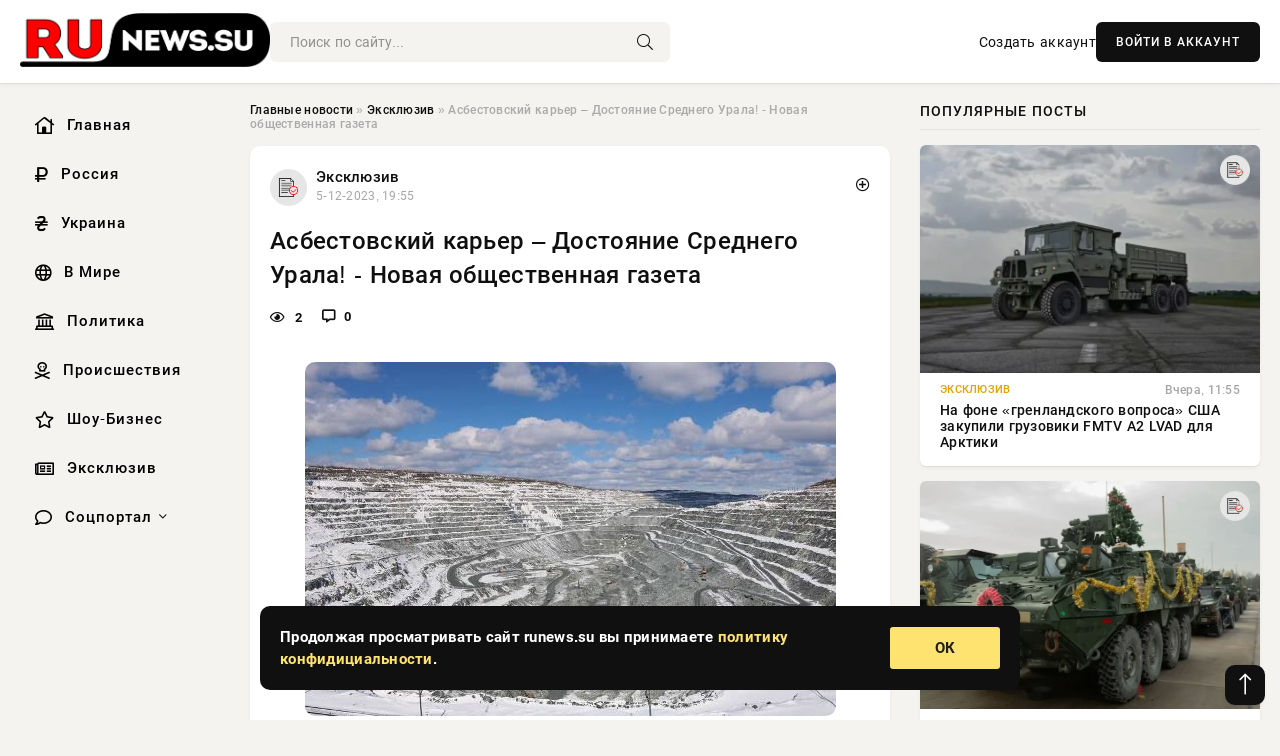

--- FILE ---
content_type: text/html; charset=utf-8
request_url: https://runews.su/poslednie-novosti/korrupcija/131192-asbestovskij-karer-dostojanie-srednego-urala-novaja-obschestvennaja-gazeta.html
body_size: 14206
content:
<!DOCTYPE html>
<html lang="ru">
   <head>
   <title>Асбестовский карьер – Достояние Среднего Урала! - Новая общественная газета » Информационно аналитический портал «RuNews.su»</title>
<meta charset="utf-8">
<meta name="description" content="Карьер Баженовского месторождения ПАО «Ураласбест» завоевал почетный статус «Достояние Среднего Урала». Конкурс проводится во второй раз по инициативе губернатора региона Евгения Куйвашева и">
<meta name="keywords" content="завершилось, месторождения, «Ураласбест», завоевал, почетный, статус, «Достояние, Среднего, Урала», Конкурс, проводится, второй, Баженовского, инициативе, региона, Евгения, Куйвашева, рассказывает">
<link rel="canonical" href="https://runews.su/exclusive/131192-asbestovskij-karer-dostojanie-srednego-urala-novaja-obschestvennaja-gazeta.html">
<link rel="alternate" type="application/rss+xml" title="Информационно аналитический портал «RuNews.su» RSS" href="https://runews.su/rss.xml">
<link rel="preconnect" href="https://runews.su/" fetchpriority="high">
<meta property="twitter:title" content="Асбестовский карьер – Достояние Среднего Урала! - Новая общественная газета » Информационно аналитический портал «RuNews.su»">
<meta property="twitter:url" content="https://runews.su/exclusive/131192-asbestovskij-karer-dostojanie-srednego-urala-novaja-obschestvennaja-gazeta.html">
<meta property="twitter:card" content="summary_large_image">
<meta property="twitter:image" content="https://runews.su/uploads/posts/2023-12/1701795305-1light.jpg">
<meta property="twitter:description" content="Карьер Баженовского месторождения ПАО «Ураласбест» завоевал почетный статус «Достояние Среднего Урала». Конкурс проводится во второй раз по инициативе губернатора региона Евгения Куйвашева и рассказывает об уникальных объектах и коллективах Свердловской области. В 12 часов ночи с 1 на 2 декабря">
<meta property="og:type" content="article">
<meta property="og:site_name" content="Информационно аналитический портал «RuNews.su»">
<meta property="og:title" content="Асбестовский карьер – Достояние Среднего Урала! - Новая общественная газета » Информационно аналитический портал «RuNews.su»">
<meta property="og:url" content="https://runews.su/exclusive/131192-asbestovskij-karer-dostojanie-srednego-urala-novaja-obschestvennaja-gazeta.html">
<meta property="og:image" content="https://runews.su/uploads/posts/2023-12/1701795305-1light.jpg">
<meta property="og:description" content="Карьер Баженовского месторождения ПАО «Ураласбест» завоевал почетный статус «Достояние Среднего Урала». Конкурс проводится во второй раз по инициативе губернатора региона Евгения Куйвашева и рассказывает об уникальных объектах и коллективах Свердловской области. В 12 часов ночи с 1 на 2 декабря">

<script src="/engine/classes/min/index.php?g=general&amp;v=uj3sa"></script>
<script src="/engine/classes/min/index.php?f=engine/classes/js/jqueryui.js,engine/classes/js/dle_js.js&amp;v=uj3sa" defer></script>
<script type="application/ld+json">{"@context":"https://schema.org","@graph":[{"@type":"NewsArticle","@context":"https://schema.org/","publisher":{"@type":"Organization","name":"Информационно аналитический портал «Сириус Теле»","logo":{"@type":"ImageObject","url":""}},"name":"Асбестовский карьер – Достояние Среднего Урала! - Новая общественная газета","headline":"Асбестовский карьер – Достояние Среднего Урала! - Новая общественная газета","mainEntityOfPage":{"@type":"WebPage","@id":"https://runews.su/exclusive/131192-asbestovskij-karer-dostojanie-srednego-urala-novaja-obschestvennaja-gazeta.html"},"datePublished":"2023-12-05T19:55:05+03:00","author":{"@type":"Person","name":"Арестова Татьяна","url":"https://runews.su/user/%D0%90%D1%80%D0%B5%D1%81%D1%82%D0%BE%D0%B2%D0%B0+%D0%A2%D0%B0%D1%82%D1%8C%D1%8F%D0%BD%D0%B0/"},"image":["https://runews.su/uploads/posts/2023-12/1701795305-1light.jpg"],"description":"Карьер Баженовского месторождения ПАО «Ураласбест» завоевал почетный статус «Достояние Среднего Урала». Конкурс проводится во второй раз по инициативе губернатора региона Евгения Куйвашева и рассказывает об уникальных объектах и коллективах Свердловской области. В 12 часов ночи с 1 на 2 декабря"},{"@type":"BreadcrumbList","@context":"https://schema.org/","itemListElement":[{"@type":"ListItem","position":1,"item":{"@id":"https://runews.su/","name":"Главные новости"}},{"@type":"ListItem","position":2,"item":{"@id":"https://runews.su/exclusive/","name":"Эксклюзив"}},{"@type":"ListItem","position":3,"item":{"@id":"https://runews.su/exclusive/131192-asbestovskij-karer-dostojanie-srednego-urala-novaja-obschestvennaja-gazeta.html","name":"Асбестовский карьер – Достояние Среднего Урала! - Новая общественная газета"}}]}]}</script> 
      <meta name="viewport" content="width=device-width, initial-scale=1.0" />
      <meta name="msapplication-TileColor" content="#e6e6e6">   
      <meta name="theme-color" content="#101010"> 
      <link rel="preload" href="/templates/Default/css/common.css" as="style">
      <link rel="preload" href="/templates/Default/css/styles.css" as="style">
      <link rel="preload" href="/templates/Default/css/engine.css" as="style">
      <link rel="preload" href="/templates/Default/css/fontawesome.css" as="style">
      <link rel="preload" href="/templates/Default/webfonts/manrope-400.woff2" as="font" type="font/woff2" crossorigin>
      <link rel="preload" href="/templates/Default/webfonts/manrope-600.woff2" as="font" type="font/woff2" crossorigin>
      <link rel="preload" href="/templates/Default/webfonts/manrope-700.woff2" as="font" type="font/woff2" crossorigin>
      <link rel="preload" href="/templates/Default/webfonts/fa-light-300.woff2" as="font" type="font/woff2" crossorigin>
      <link href="/templates/Default/css/common.css" type="text/css" rel="stylesheet" />
      <link href="/templates/Default/css/styles.css?v=03" type="text/css" rel="stylesheet" />
      <link href="/templates/Default/css/engine.css" type="text/css" rel="stylesheet" /> 
      <link href="/templates/Default/css/fontawesome.css" type="text/css" rel="stylesheet" />
      <link rel="apple-touch-icon" sizes="256x256" href="/templates/Default/favicons/256x256.png">
      <link rel="apple-touch-icon" sizes="192x192" href="/templates/Default/favicons/192x192.png">
      <link rel="apple-touch-icon" sizes="180x180" href="/templates/Default/favicons/180x180.png">
      <link rel="apple-touch-icon" sizes="167x167" href="/templates/Default/favicons/167x167.png">
      <link rel="apple-touch-icon" sizes="152x152" href="/templates/Default/favicons/152x152.png">
      <link rel="apple-touch-icon" sizes="120x120" href="/templates/Default/favicons/120x120.png">
      <link rel="icon" type="image/png" href="/templates/Default/favicons/favicon.png">
      	<!-- Yandex.RTB -->
	<script>window.yaContextCb=window.yaContextCb||[]</script>
	<script src="https://yandex.ru/ads/system/context.js" async></script>
   </head>
   <body>
      <div class="wrapper">
         <div class="wrapper-container wrapper-main">

            <header class="header d-flex ai-center vw100">
               <a href="/" class="logo" title="Информационно аналитический портал «RuNews.su»"><img src="/templates/Default/dleimages/logo.png" alt="Информационно аналитический портал «RuNews.su»"></a>
               <div class="header__search search-block flex-grow-1">
                  <form id="quicksearch" method="post">
                     <input type="hidden" name="do" value="search">
                     <input type="hidden" name="subaction" value="search">
                     <input class="search-block__input" id="story" name="story" placeholder="Поиск по сайту..." type="text" autocomplete="off">
                     <button class="search-block__btn" type="submit"><span class="fal fa-search"></span></button>
                  </form>
               </div>
               

               
               <a href="/?do=register" class="header__link">Создать аккаунт</a>
               <button class="header__btn-login js-show-login">ВОЙТИ В АККАУНТ</button>
               

               <button class="header__btn-menu d-none js-show-mobile-menu"><span class="fal fa-bars"></span></button>
            </header>

            <div class="content">
               <div class="cols">

                  <!-- MENU START -->
                  <aside class="col-side">
                     <ul class="side-nav js-this-in-mobile-menu">
                        <li><a href="/"><i class="far fa-home-lg"></i> Главная</a></li>
                        <li><a href="/russia/"><i class="far fa-ruble-sign"></i> Россия</a></li>
                        <li><a href="/ukraine/"><i class="far fa-hryvnia"></i> Украина</a></li>
                        <li><a href="/world/"><i class="far fa-globe"></i> В Мире</a></li>
                        <li><a href="/policy/"><i class="far fa-landmark"></i> Политика</a></li>
                        <li><a href="/incidents/"><i class="far fa-skull-crossbones"></i> Происшествия</a></li>
                        <li><a href="/show-business/"><i class="far fa-star"></i> Шоу-Бизнес</a></li>
                        <li><a href="/exclusive/"><i class="far fa-newspaper"></i> Эксклюзив</a></li>
                        <li class="submenu"><a href="/social/"><i class="far fa-comment"></i> Соцпортал</a>
                           <ul class="nav__list side-nav" style="position: unset !important">
                              <li class="nav__list-hidden"><a href="/social/goroskop/"><i class="far fa-planet-ringed"></i> Гороскопы</a></li>
                              <li class="nav__list-hidden"><a href="/social/primeti/"><i class="far fa-map-signs"></i> Приметы</a></li>
                              <li class="nav__list-hidden"><a href="/social/ezoterika/"><i class="far fa-sparkles"></i> Эзотерика</a></li>
                              <li class="nav__list-hidden"><a href="/social/prazdniki/"><i class="far fa-gift"></i> Праздники</a></li>
                              <li class="nav__list-hidden"><a href="/social/zdorove/"><i class="far fa-heart"></i> Здоровье</a></li>
                              <li class="nav__list-hidden"><a href="/social/psihologiya/"><i class="far fa-head-side-brain"></i> Психология</a></li>
                              <li class="nav__list-hidden"><a href="/social/dlya-zhenshchin/"><i class="far fa-venus-double"></i> Для женщин</a></li>
                              <li class="nav__list-hidden"><a href="/social/sad-ogorod/"><i class="far fa-seedling"></i> Сад-огород</a></li>
                           </ul>
                        </li>
                     </ul>
                  </aside>
                  <!-- MENU END -->
                  
                  <main class="col-main">
                    
                         
                        <div class="speedbar"><div class="over"><a href="https://runews.su/">Главные новости</a>  »  <a href="https://runews.su/exclusive/">Эксклюзив</a>  »  Асбестовский карьер – Достояние Среднего Урала! - Новая общественная газета</div></div>
                        

                     <div class="content-block d-grid" id="content-block">
                        

                        
                        <div class="short">
	<div class="info-block">
	   <div class="info-body">
		  <a href="https://runews.su/exclusive/" class="info-img" title="Эксклюзив"><img src="/uploads/icons/exclusive.png" alt="Эксклюзив"></a>
		  <div class="info-title"><a href="https://runews.su/exclusive/" class="author_name">Эксклюзив</a></div>
		  <div class="info-meta">
			 <time datetime="5-12-2023, 19:55" class="ago" title="5-12-2023, 19:55">5-12-2023, 19:55</time>
			 
		  </div>
	   </div>
        <div class="dosuga-post-head-mark">    
            <a href="#" class="js-show-login" title="Сохранить"><i class="far fa-plus-circle"></i></a>
                    
		</div> 
	</div>
	<div class="yz_short_body">
	   <h1 class="dn-short-t">Асбестовский карьер – Достояние Среднего Урала! - Новая общественная газета</h1>
	   <div class="content_top_met">
	   	  <div class="f_eye"><i class="far fa-eye"></i> 2</div>
		  <a id="dle-comm-link" href="#comment">
			 <div class="f_link"><i class="far fa-comment-alt"></i> 0</div>
		  </a>
		  <div class="f_info">
		  </div>
	   </div>
	   <div class="page__text full-text clearfix">
	   	  <div style="margin-bottom: 20px">
		 	 
		  </div>
		  <div align="center"><!--dle_image_begin:https://runews.su/uploads/posts/2023-12/1701795305-1light.jpg|--><img src="/uploads/posts/2023-12/1701795305-1light.jpg" style="max-width:100%;" alt="Асбестовский карьер – Достояние Среднего Урала! - Новая общественная газета"><!--dle_image_end--></div><br>Карьер Баженовского месторождения ПАО «Ураласбест» завоевал почетный статус «Достояние Среднего Урала». Конкурс проводится во второй раз по инициативе губернатора региона Евгения Куйвашева и рассказывает об уникальных объектах и коллективах Свердловской области.<br><br>В 12 часов ночи с 1 на 2 декабря завершилось голосование за 15 объектов региона, участвующих в конкурсе. В нем приняли участие более 66 000 человек. Асбестовский карьер поддержали 9150 человек. Таким образом карьер занял второе место.<br><br>«Я благодарю всех, кто голосовал за карьер. Это не только асбестовцы, но и жители соседних и даже отдаленных городов и поселков Свердловской области. Поздравляю асбестовцев с нелегкой победой. Наш карьер – достоин почетного звания «Достояние Среднего Урала», – поблагодарил участников голосования генеральный директор ПАО «Ураласбест» Юрий Козлов.
		  <div style="margin-top: 20px">
		  	
		  </div>
	   </div>
	</div>
	<div class="page__tags d-flex">
	   
	</div>
	<div class="content_like">
	   <div class="df_like">
		  <a href="#" onclick="doRate('plus', '131192'); return false;" >
		  <i title="Мне нравится" class="far fa-thumbs-up"></i> <span><span data-likes-id="131192">0</span></span>
		  </a>
	   </div>
	   <div class="df_dlike">
		  <a href="#" onclick="doRate('minus', '131192'); return false;" >
		  <i title="Мне не нравится" class="far fa-thumbs-down"></i> <span><span data-dislikes-id="131192">0</span></span>
		  </a>
	   </div>
	</div>
	<div class="content_footer">
	   <script src="https://yastatic.net/share2/share.js"></script>
	   <div class="ya-share2" data-curtain data-shape="round" data-color-scheme="whiteblack" data-services="vkontakte,odnoklassniki,telegram,whatsapp"></div>
	   <div class="f_info">
		  <a href="javascript:AddComplaint('131192', 'news')"> 
		  <div class="more_jaloba">
			 <svg fill="none" width="15" height="15" stroke="currentColor" stroke-width="1.5" viewBox="0 0 24 24" xmlns="http://www.w3.org/2000/svg" aria-hidden="true">
				<path stroke-linecap="round" stroke-linejoin="round" d="M12 9v3.75m9-.75a9 9 0 11-18 0 9 9 0 0118 0zm-9 3.75h.008v.008H12v-.008z"></path>
			 </svg>
			 ЖАЛОБА
		  </div>
		  </a>
	   </div>
	</div>
 </div>
 <div class="page__comments sect__header">
	<div class="page__comments-header">
		<div class="page__comments-title">0 комментариев</div>
		<div class="page__comments-info">
			<span class="fal fa-exclamation-circle"></span>
			Обсудим?
		</div>
	
	</div>
	<!--dleaddcomments-->
	<!--dlecomments-->
 </div>
 <section class="sect">
	<div class="sect__header sect__title" style="font-weight: 500; font-size: 24px;">Смотрите также:</div>
	<div class="sect__content d-grid">
	   <div class="popular grid-item">
   <div class="popular__img img-responsive">
      <img loading="lazy" src="/uploads/posts/2023-05/thumbs/1683355991-1b61cbfef610887665790950b0572cf80.jpg" alt="Спецоперация на Украине сегодня,самые последние новости. Карта боевых действий на Украине, обзор событий с фронта Донбасса">
      <div class="item__category pi-center"><img src="/uploads/icons/exclusive.png"></div> 
   </div>
   <div class="meta_block">
      <div class="meta_block_cat">---</div>
      <time class="meta_block_date" datetime="6-05-2023, 09:53">6-05-2023, 09:53</time>   
   </div>
   <div class="popular__desc">
      <a class="popular__title expand-link" href="https://runews.su/86687-specoperacija-na-ukraine-segodnjasamye-poslednie-novosti-karta-boevyh-dejstvij-na-ukraine-obzor-sobytij-s-fronta-donbassa.html">Спецоперация на Украине сегодня,самые последние новости. Карта боевых действий на Украине, обзор событий с фронта Донбасса</a>
   </div>
 </div><div class="popular grid-item">
   <div class="popular__img img-responsive">
      <img loading="lazy" src="/uploads/posts/2023-05/1685395960-11-2.png" alt="Молитвы Джозефа Мерфи: о любви, богатстве, исцелении">
      <div class="item__category pi-center"><img src="/uploads/icons/exclusive.png"></div> 
   </div>
   <div class="meta_block">
      <div class="meta_block_cat">Соцпортал</div>
      <time class="meta_block_date" datetime="30-05-2023, 00:32">30-05-2023, 00:32</time>   
   </div>
   <div class="popular__desc">
      <a class="popular__title expand-link" href="https://runews.su/social/92270-molitvy-dzhozefa-merfi-o-ljubvi-bogatstve-iscelenii.html">Молитвы Джозефа Мерфи: о любви, богатстве, исцелении</a>
   </div>
 </div><div class="popular grid-item">
   <div class="popular__img img-responsive">
      <img loading="lazy" src="/uploads/posts/2023-05/thumbs/1684924003-1b74c5e6425734c0bf919d848ac0007c6.jpg" alt="Новая карта боевых действий на Украине 15 декабря 2022. Спецоперация России на Украине день 295-й. Донбасс сегодня: обзор событий, новости 15.12.2022">
      <div class="item__category pi-center"><img src="/uploads/icons/exclusive.png"></div> 
   </div>
   <div class="meta_block">
      <div class="meta_block_cat">---</div>
      <time class="meta_block_date" datetime="24-05-2023, 13:26">24-05-2023, 13:26</time>   
   </div>
   <div class="popular__desc">
      <a class="popular__title expand-link" href="https://runews.su/90881-novaja-karta-boevyh-dejstvij-na-ukraine-15-dekabrja-2022-specoperacija-rossii-na-ukraine-den-295-j-donbass-segodnja-obzor-sobytij-novosti-15122022.html">Новая карта боевых действий на Украине 15 декабря 2022. Спецоперация России на Украине день 295-й. Донбасс сегодня: обзор событий, новости 15.12.2022</a>
   </div>
 </div><div class="popular grid-item">
   <div class="popular__img img-responsive">
      <img loading="lazy" src="/uploads/posts/2022-12/1669965672-1samye-krupnye-neudachniki-dekabrya-2022-go-nazvany-astrologami.jpg" alt="Самые крупные неудачники декабря 2022-го названы астрологами">
      <div class="item__category pi-center"><img src="/uploads/icons/exclusive.png"></div> 
   </div>
   <div class="meta_block">
      <div class="meta_block_cat">---</div>
      <time class="meta_block_date" datetime="2-12-2022, 10:21">2-12-2022, 10:21</time>   
   </div>
   <div class="popular__desc">
      <a class="popular__title expand-link" href="https://runews.su/78454-samye-krupnye-neudachniki-dekabrja-2022-go-nazvany-astrologami.html">Самые крупные неудачники декабря 2022-го названы астрологами</a>
   </div>
 </div><div class="popular grid-item">
   <div class="popular__img img-responsive">
      <img loading="lazy" src="https://pronedra.ru/wp-content/uploads/2021/11/pochetnyj-karaul.jpg" alt="Очередную годовщину почетного караула отмечают 29 ноября 2022 года в РФ">
      <div class="item__category pi-center"><img src="/uploads/icons/exclusive.png"></div> 
   </div>
   <div class="meta_block">
      <div class="meta_block_cat">Эксклюзив</div>
      <time class="meta_block_date" datetime="28-11-2022, 17:40">28-11-2022, 17:40</time>   
   </div>
   <div class="popular__desc">
      <a class="popular__title expand-link" href="https://runews.su/exclusive/77827-ocherednuju-godovschinu-pochetnogo-karaula-otmechajut-29-nojabrja-2022-goda-v-rf.html">Очередную годовщину почетного караула отмечают 29 ноября 2022 года в РФ</a>
   </div>
 </div><div class="popular grid-item">
   <div class="popular__img img-responsive">
      <img loading="lazy" src="/uploads/posts/2023-05/thumbs/1685176676-15623492ff6fe49285e4a0982a36c313d.jpg" alt="Новая карта боевых действий на Украине: Спецоперация России на Украине день 293-й. Донбасс сегодня: обзор событий, новости">
      <div class="item__category pi-center"><img src="/uploads/icons/exclusive.png"></div> 
   </div>
   <div class="meta_block">
      <div class="meta_block_cat">---</div>
      <time class="meta_block_date" datetime="27-05-2023, 11:37">27-05-2023, 11:37</time>   
   </div>
   <div class="popular__desc">
      <a class="popular__title expand-link" href="https://runews.su/91551-novaja-karta-boevyh-dejstvij-na-ukraine-specoperacija-rossii-na-ukraine-den-293-j-donbass-segodnja-obzor-sobytij-novosti.html">Новая карта боевых действий на Украине: Спецоперация России на Украине день 293-й. Донбасс сегодня: обзор событий, новости</a>
   </div>
 </div><div class="popular grid-item">
   <div class="popular__img img-responsive">
      <img loading="lazy" src="/uploads/posts/2023-06/thumbs/1687546933-14ee4be51d6dde7d386b734ba0d1997e2.jpg" alt="«Названа самая трудная задача!»: Украина 23 декабря 2022 года — последние новости сегодня, карта боевых действий и обзор событий, итоги военной спецоперации России на Украине на 23.12.2022">
      <div class="item__category pi-center"><img src="/uploads/icons/exclusive.png"></div> 
   </div>
   <div class="meta_block">
      <div class="meta_block_cat">Эксклюзив</div>
      <time class="meta_block_date" datetime="23-06-2023, 22:02">23-06-2023, 22:02</time>   
   </div>
   <div class="popular__desc">
      <a class="popular__title expand-link" href="https://runews.su/exclusive/100964-nazvana-samaja-trudnaja-zadacha-ukraina-23-dekabrja-2022-goda-poslednie-novosti-segodnja-karta-boevyh-dejstvij-i-obzor-sobytij-itogi-voennoj-specoperacii-rossii-na-ukraine-na-23122022.html">«Названа самая трудная задача!»: Украина 23 декабря 2022 года — последние новости сегодня, карта боевых действий и обзор событий, итоги военной спецоперации России на Украине на 23.12.2022</a>
   </div>
 </div><div class="popular grid-item">
   <div class="popular__img img-responsive">
      <img loading="lazy" src="/uploads/posts/2020-05/krupnejshie-rossijskie-proekty-2018-2024-gg-vplot-do-2030-goda-novosti-dnja-1.jpg" alt="Крупнейшие российские проекты 2018 — 2024 г.г., вплоть до 2030 года - «Новости дня»">
      <div class="item__category pi-center"><img src="/uploads/icons/exclusive.png"></div> 
   </div>
   <div class="meta_block">
      <div class="meta_block_cat">Культура и общество</div>
      <time class="meta_block_date" datetime="21-05-2020, 15:32">21-05-2020, 15:32</time>   
   </div>
   <div class="popular__desc">
      <a class="popular__title expand-link" href="https://runews.su/23766-krupnejshie-rossijskie-proekty-2018-2024-gg-vplot-do-2030-goda-novosti-dnja.html">Крупнейшие российские проекты 2018 — 2024 г.г., вплоть до 2030 года - «Новости дня»</a>
   </div>
 </div><div class="popular grid-item">
   <div class="popular__img img-responsive">
      <img loading="lazy" src="/uploads/posts/2023-05/thumbs/1683480135-18ff65ced97e8504ec15a21ca852ddebc.jpg" alt="Армия РФ наступает: новая карта боевых действий на Украине 6 декабря 2022. Спецоперация (СВО) России на Украине сегодня. Новости Донбасса 06.12.2022">
      <div class="item__category pi-center"><img src="/uploads/icons/exclusive.png"></div> 
   </div>
   <div class="meta_block">
      <div class="meta_block_cat">---</div>
      <time class="meta_block_date" datetime="7-05-2023, 20:22">7-05-2023, 20:22</time>   
   </div>
   <div class="popular__desc">
      <a class="popular__title expand-link" href="https://runews.su/87095-armija-rf-nastupaet-novaja-karta-boevyh-dejstvij-na-ukraine-6-dekabrja-2022-specoperacija-svo-rossii-na-ukraine-segodnja-novosti-donbassa-06122022.html">Армия РФ наступает: новая карта боевых действий на Украине 6 декабря 2022. Спецоперация (СВО) России на Украине сегодня. Новости Донбасса 06.12.2022</a>
   </div>
 </div><div class="popular grid-item">
   <div class="popular__img img-responsive">
      <img loading="lazy" src="/uploads/posts/2023-05/thumbs/1684367521-169a98435a0e78cbfa4d36e8737d1cd4a.jpg" alt="Новая карта боевых действий на Украине 1 декабря 2022. Спецоперация России на Украине день 281-й. Донбасс сегодня: обзор событий, новости 01.12.2022">
      <div class="item__category pi-center"><img src="/uploads/icons/exclusive.png"></div> 
   </div>
   <div class="meta_block">
      <div class="meta_block_cat">---</div>
      <time class="meta_block_date" datetime="18-05-2023, 02:52">18-05-2023, 02:52</time>   
   </div>
   <div class="popular__desc">
      <a class="popular__title expand-link" href="https://runews.su/89386-novaja-karta-boevyh-dejstvij-na-ukraine-1-dekabrja-2022-specoperacija-rossii-na-ukraine-den-281-j-donbass-segodnja-obzor-sobytij-novosti-01122022.html">Новая карта боевых действий на Украине 1 декабря 2022. Спецоперация России на Украине день 281-й. Донбасс сегодня: обзор событий, новости 01.12.2022</a>
   </div>
 </div><div class="popular grid-item">
   <div class="popular__img img-responsive">
      <img loading="lazy" src="/uploads/posts/2023-07/thumbs/1688630580-174a09143825a0d355c2836f1c00160b4.jpg" alt="ВС РФ перешли в мощную контратаку под Артемовском: Карта боевых действий на Украине сегодня, к утру 6 июля 2023 — новости фронта Донбасса, обзор событий, Карта СВО, Новости СВО день 498-й">
      <div class="item__category pi-center"><img src="/uploads/icons/exclusive.png"></div> 
   </div>
   <div class="meta_block">
      <div class="meta_block_cat">Эксклюзив</div>
      <time class="meta_block_date" datetime="6-07-2023, 11:03">6-07-2023, 11:03</time>   
   </div>
   <div class="popular__desc">
      <a class="popular__title expand-link" href="https://runews.su/exclusive/104732-vs-rf-pereshli-v-moschnuju-kontrataku-pod-artemovskom-karta-boevyh-dejstvij-na-ukraine-segodnja-k-utru-6-ijulja-2023-novosti-fronta-donbassa-obzor-sobytij-karta-svo-novosti-svo-den-498-j.html">ВС РФ перешли в мощную контратаку под Артемовском: Карта боевых действий на Украине сегодня, к утру 6 июля 2023 — новости фронта Донбасса, обзор событий, Карта СВО, Новости СВО день 498-й</a>
   </div>
 </div><div class="popular grid-item">
   <div class="popular__img img-responsive">
      <img loading="lazy" src="/uploads/posts/2023-07/thumbs/1689180103-15546335f2bb3cba0a2975dd6c5025263.jpg" alt="Спецоперация России на Украине сегодня 20 января 2023: новая карта боевых действий на Украине, ход событий, итоги. Новости Донбасса 20.01.2023">
      <div class="item__category pi-center"><img src="/uploads/icons/exclusive.png"></div> 
   </div>
   <div class="meta_block">
      <div class="meta_block_cat">Эксклюзив</div>
      <time class="meta_block_date" datetime="12-07-2023, 19:41">12-07-2023, 19:41</time>   
   </div>
   <div class="popular__desc">
      <a class="popular__title expand-link" href="https://runews.su/exclusive/106816-specoperacija-rossii-na-ukraine-segodnja-20-janvarja-2023-novaja-karta-boevyh-dejstvij-na-ukraine-hod-sobytij-itogi-novosti-donbassa-20012023.html">Спецоперация России на Украине сегодня 20 января 2023: новая карта боевых действий на Украине, ход событий, итоги. Новости Донбасса 20.01.2023</a>
   </div>
 </div>
	</div>
 </section>

                        

                     </div>
                  </main>

                  <aside class="col-side">

                     <div class="side-block">
                        <div class="side-block__title">Популярные посты</div>
                        <div class="side-block__content">
                        <div class="popular grid-item">
   <div class="popular__img img-responsive">
      <img loading="lazy" src="/uploads/posts/2026-01/thumbs/1769076768-11769062215-11.webp" alt="На фоне «гренландского вопроса» США закупили грузовики FMTV A2 LVAD для Арктики">
      <div class="item__category pi-center"><img src="/uploads/icons/exclusive.png"></div> 
   </div>
   <div class="meta_block">
      <div class="meta_block_cat">Эксклюзив</div>
      <time class="meta_block_date" datetime="Вчера, 11:55">Вчера, 11:55</time>   
   </div>
   <div class="popular__desc">
      <a class="popular__title expand-link" href="https://runews.su/exclusive/169888-na-fone-grenlandskogo-voprosa-ssha-zakupili-gruzoviki-fmtv-a2-lvad-dlja-arktiki.html">На фоне «гренландского вопроса» США закупили грузовики FMTV A2 LVAD для Арктики</a>
   </div>
 </div><div class="popular grid-item">
   <div class="popular__img img-responsive">
      <img loading="lazy" src="/uploads/posts/2026-01/thumbs/1769076678-11769065222-11.webp" alt="«Избавляемся от советского наследия»: Болгария усиливает бронемашины Striker">
      <div class="item__category pi-center"><img src="/uploads/icons/exclusive.png"></div> 
   </div>
   <div class="meta_block">
      <div class="meta_block_cat">Эксклюзив</div>
      <time class="meta_block_date" datetime="Вчера, 12:47">Вчера, 12:47</time>   
   </div>
   <div class="popular__desc">
      <a class="popular__title expand-link" href="https://runews.su/exclusive/169878-izbavljaemsja-ot-sovetskogo-nasledija-bolgarija-usilivaet-bronemashiny-striker.html">«Избавляемся от советского наследия»: Болгария усиливает бронемашины Striker</a>
   </div>
 </div><div class="popular grid-item">
   <div class="popular__img img-responsive">
      <img loading="lazy" src="/uploads/posts/2026-01/thumbs/1768932145-11768914303-1cirkon2.webp" alt="Поступают сведения о применении «Циркона» по цели в Винницкой области">
      <div class="item__category pi-center"><img src="/uploads/icons/exclusive.png"></div> 
   </div>
   <div class="meta_block">
      <div class="meta_block_cat">Эксклюзив</div>
      <time class="meta_block_date" datetime="20-01-2026, 19:26">20-01-2026, 19:26</time>   
   </div>
   <div class="popular__desc">
      <a class="popular__title expand-link" href="https://runews.su/exclusive/169745-postupajut-svedenija-o-primenenii-cirkona-po-celi-v-vinnickoj-oblasti.html">Поступают сведения о применении «Циркона» по цели в Винницкой области</a>
   </div>
 </div><div class="popular grid-item">
   <div class="popular__img img-responsive">
      <img loading="lazy" src="/uploads/posts/2026-01/1768975824-11768973412-14422.webp" alt="Будет ли в РФ вторая волна частичной мобилизации в 2026 году? Новые разъяснения экспертов вносят ясность, подробности на 21.01.2026">
      <div class="item__category pi-center"><img src="/uploads/icons/exclusive.png"></div> 
   </div>
   <div class="meta_block">
      <div class="meta_block_cat">Эксклюзив</div>
      <time class="meta_block_date" datetime="21-01-2026, 07:28">21-01-2026, 07:28</time>   
   </div>
   <div class="popular__desc">
      <a class="popular__title expand-link" href="https://runews.su/exclusive/169753-budet-li-v-rf-vtoraja-volna-chastichnoj-mobilizacii-v-2026-godu-novye-razjasnenija-jekspertov-vnosjat-jasnost-podrobnosti-na-21012026.html">Будет ли в РФ вторая волна частичной мобилизации в 2026 году? Новые разъяснения экспертов вносят ясность, подробности на 21.01.2026</a>
   </div>
 </div>                           
                        </div>
                     </div>
                     <div class="side-block">
                        <div class="side-block__title">Выбор редакции</div>
                        <div class="side-block__content">
                        <div class="int d-flex ai-center">
    <div class="int__img img-fit-cover">
       <img loading="lazy" src="/uploads/posts/2026-01/thumbs/1769076644-11769074218-1dollar.webp" alt="Чтобы внести 1 млрд в Совет мира, США придётся разблокировать активы РФ - Песков">
    </div>
    <div class="int__desc flex-grow-1">
       <a class="int__title expand-link" href="https://runews.su/exclusive/169869-chtoby-vnesti-1-mlrd-v-sovet-mira-ssha-pridetsja-razblokirovat-aktivy-rf-peskov.html">
          <div class="line-clamp">Чтобы внести 1 млрд в Совет мира, США придётся разблокировать активы РФ - Песков</div>
       </a>
    </div>
 </div><div class="int d-flex ai-center">
    <div class="int__img img-fit-cover">
       <img loading="lazy" src="/uploads/posts/2026-01/thumbs/1769104949-11769087104-1nlo2.webp" alt="СМИ Британии: американцы десятилетиями прячут НЛО на авиабазе Патаксент-Ривер">
    </div>
    <div class="int__desc flex-grow-1">
       <a class="int__title expand-link" href="https://runews.su/exclusive/169938-smi-britanii-amerikancy-desjatiletijami-prjachut-nlo-na-aviabaze-pataksent-river.html">
          <div class="line-clamp">СМИ Британии: американцы десятилетиями прячут НЛО на авиабазе Патаксент-Ривер</div>
       </a>
    </div>
 </div><div class="int d-flex ai-center">
    <div class="int__img img-fit-cover">
       <img loading="lazy" src="/uploads/posts/2026-01/thumbs/1768975821-11768975508-15.webp" alt="Вы нас не так поняли - в ЕС пытаются объяснить Трампу ввод военных в Гренландию">
    </div>
    <div class="int__desc flex-grow-1">
       <a class="int__title expand-link" href="https://runews.su/exclusive/169752-vy-nas-ne-tak-ponjali-v-es-pytajutsja-objasnit-trampu-vvod-voennyh-v-grenlandiju.html">
          <div class="line-clamp">Вы нас не так поняли - в ЕС пытаются объяснить Трампу ввод военных в Гренландию</div>
       </a>
    </div>
 </div><div class="int d-flex ai-center">
    <div class="int__img img-fit-cover">
       <img loading="lazy" src="/uploads/posts/2026-01/thumbs/1768932030-11768927517-15.webp" alt="В Киеве обесточен ряд мощностей ВПК, возникли проблемы с контуром ПВО">
    </div>
    <div class="int__desc flex-grow-1">
       <a class="int__title expand-link" href="https://runews.su/exclusive/169724-v-kieve-obestochen-rjad-moschnostej-vpk-voznikli-problemy-s-konturom-pvo.html">
          <div class="line-clamp">В Киеве обесточен ряд мощностей ВПК, возникли проблемы с контуром ПВО</div>
       </a>
    </div>
 </div>  
                        </div>
                     </div>

                     <!--79227f08--><!--79227f08--><!--03e7e380--><!--03e7e380-->

                     <div class="side-block side-block--sticky hm">
                        
                     </div>

                  </aside>

               </div>
               <!-- END COLS -->
            </div>

         <!-- FOOTER START -->
         <footer class="footer d-flex ai-center vw100">
            <div class="footer__copyright">
               <a href="/o-proekte.html" rel="nofollow">О проекте</a>
               <a href="/redakcija.html" rel="nofollow">Редакция</a>
               <a href="/politika-konfidencialnosti.html" rel="nofollow">Политика конфиденциальности</a>
               <a href="/kontakty.html" rel="nofollow">Реклама</a> 
               <a href="/kontakty.html" rel="nofollow">Контакты</a>
            </div>
            <div class="footer__text icon-at-left" style="line-height: 20px;">
               Использование любых материалов, размещённых на сайте, разрешается при условии активной ссылки на наш сайт.
               При копировании материалов для интернет-изданий – обязательна прямая открытая для поисковых систем гиперссылка. Ссылка должна быть размещена в независимости от полного либо частичного использования материалов. Гиперссылка (для интернет- изданий) – должна быть размещена в подзаголовке или в первом абзаце материала.
               Все материалы, содержащиеся на веб-сайте runews.su, защищены законом об авторском праве. Фотографии и прочие материалы являются собственностью их авторов и представлены исключительно для некоммерческого использования и ознакомления , если не указано иное. Несанкционированное использование таких материалов может нарушать закон об авторском праве, торговой марке и другие законы.

               <div style="margin-top: 20px;">
                  <p>
                     <span style="font-size:12px">* В России признаны иноагентами: Киселёв Евгений Алекссевич, WWF, Белый Руслан Викторович, Анатолий Белый (Вайсман), Касьянов Михаил Михайлович, Бер Илья Леонидович, Троянова Яна Александровна, Галкин Максим Александрович, Макаревич Андрей Вадимович, Шац Михаил Григорьевич, Гордон Дмитрий Ильич, Лазарева Татьяна Юрьевна, Чичваркин Евгений Александрович, Ходорковский Михаил Борисович, Каспаров Гарри Кимович, Моргенштерн Алишер Тагирович (Алишер Валеев), Невзоров Александр Глебович, Венедиктов Алексей Алексеевич, Дудь Юрий Александрович, Фейгин Марк Захарович, Киселев Евгений Алексеевич, Шендерович Виктор Анатольевич, Гребенщиков Борис Борисович, Максакова-Игенбергс Мария Петровна, Слепаков Семен Сергеевич, Покровский Максим Сергеевич, Варламов Илья Александрович, Рамазанова Земфира Талгатовна, Прусикин Илья Владимирович, Смольянинов Артур Сергеевич, Федоров Мирон Янович (Oxxxymiron), Алексеев Иван Александрович (Noize MC), Дремин Иван Тимофеевич (Face), Гырдымова Елизавета Андреевна (Монеточка), Игорь(Егор) Михайлович Бортник (Лёва Би-2).</span>
                  </p>
                  <br />
                  <p>
                     <span style="font-size:12px">* Экстремисты и террористы, запрещенные в РФ:&nbsp;Meta (Facebook и Instagram),&nbsp;</span>Русский добровольческий корпус (РДК),&nbsp;<span style="font-size:12px">Правый сектор, Украинская повстанческая армия (УПА), ИГИЛ, полк Азов, Джебхат ан-Нусра, Национал-Большевистская партия (НБП), Аль-Каида, УНА-УНСО, Талибан, Меджлис крымско-татарского народа, Свидетели Иеговы, Мизантропик Дивижн, Братство, Артподготовка, Тризуб им. Степана Бандеры, НСО, Славянский союз, Формат-18, Хизб ут-Тахрир, Исламская партия Туркестана, Хайят Тахрир аш-Шам, Таухид валь-Джихад, АУЕ, Братья мусульмане, Колумбайн, Навальный, К. Буданов.</span>
                  </p>
                  <br />
                  <p>
                     <span style="font-size:12px">* СМИ — иностранные агенты: Телеканал «Дождь», Медуза, Голос Америки, Idel. Реалии, Кавказ. Реалии, Крым. Реалии, ТК&nbsp;Настоящее Время, The Insider,&nbsp;</span>Deutsche&nbsp;Welle,&nbsp;<span style="font-size:12px">Проект, Azatliq Radiosi, «Радио Свободная Европа/Радио Свобода» (PCE/PC), Сибирь. Реалии, Фактограф, Север. Реалии, MEDIUM-ORIENT, Bellingcat, Пономарев Л. А., Савицкая Л.А., Маркелов С.Е., Камалягин Д.Н., Апахончич Д.А.,&nbsp;Толоконникова Н.А., Гельман М.А., Шендерович В.А., Верзилов П.Ю., Баданин Р.С., Гордон.</span>
                  </p>
                  <br />
                  <p>
                     <span style="font-size:12px">* Организации — иностранные агенты: Альянс Врачей, Агора, Голос, Гражданское содействие, Династия (фонд), За&nbsp;права человека, Комитет против пыток, Левада-Центр, Мемориал, Молодая Карелия, Московская школа гражданского просвещения, Пермь-36, Ракурс, Русь Сидящая, Сахаровский центр, Сибирский экологический центр, ИАЦ Сова, Союз комитетов солдатских матерей России, Фонд борьбы с&nbsp;коррупцией (ФБК), Фонд защиты гласности, Фонд свободы информации, Центр «Насилию.нет», Центр защиты прав СМИ, Transparency International.</span>
                  </p>
               </div>

               <p class="copyright mb-0" style="margin-top: 20px;">Copyright &copy; 2026, Информационно аналитический портал «RuNews.su». Все права защищены.</p>
               <div class="adult_foot">18+</div>
            </div>
         </footer>
         <!-- FOOTER END -->

         </div>
         <!-- END WRAPPER-MAIN -->
      </div>
      <!-- END WRAPPER -->
      
      <script>
<!--
var dle_root       = '/';
var dle_admin      = '';
var dle_login_hash = '48ded4d5bf31078fbc523a58a49bc6f768cb5293';
var dle_group      = 5;
var dle_link_type  = 1;
var dle_skin       = 'Default';
var dle_wysiwyg    = 0;
var dle_min_search = '4';
var dle_act_lang   = ["Подтвердить", "Отмена", "Вставить", "Отмена", "Сохранить", "Удалить", "Загрузка. Пожалуйста, подождите..."];
var menu_short     = 'Быстрое редактирование';
var menu_full      = 'Полное редактирование';
var menu_profile   = 'Просмотр профиля';
var menu_send      = 'Отправить сообщение';
var menu_uedit     = 'Админцентр';
var dle_info       = 'Информация';
var dle_confirm    = 'Подтверждение';
var dle_prompt     = 'Ввод информации';
var dle_req_field  = ["Заполните поле с именем", "Заполните поле с сообщением", "Заполните поле с темой сообщения"];
var dle_del_agree  = 'Вы действительно хотите удалить? Данное действие невозможно будет отменить';
var dle_spam_agree = 'Вы действительно хотите отметить пользователя как спамера? Это приведёт к удалению всех его комментариев';
var dle_c_title    = 'Отправка жалобы';
var dle_complaint  = 'Укажите текст Вашей жалобы для администрации:';
var dle_mail       = 'Ваш e-mail:';
var dle_big_text   = 'Выделен слишком большой участок текста.';
var dle_orfo_title = 'Укажите комментарий для администрации к найденной ошибке на странице:';
var dle_p_send     = 'Отправить';
var dle_p_send_ok  = 'Уведомление успешно отправлено';
var dle_save_ok    = 'Изменения успешно сохранены. Обновить страницу?';
var dle_reply_title= 'Ответ на комментарий';
var dle_tree_comm  = '0';
var dle_del_news   = 'Удалить статью';
var dle_sub_agree  = 'Вы действительно хотите подписаться на комментарии к данной публикации?';
var dle_unsub_agree  = 'Вы действительно хотите отписаться от комментариев к данной публикации?';
var dle_captcha_type  = '0';
var dle_share_interesting  = ["Поделиться ссылкой на выделенный текст", "Twitter", "Facebook", "Вконтакте", "Прямая ссылка:", "Нажмите правой клавишей мыши и выберите «Копировать ссылку»"];
var DLEPlayerLang     = {prev: 'Предыдущий',next: 'Следующий',play: 'Воспроизвести',pause: 'Пауза',mute: 'Выключить звук', unmute: 'Включить звук', settings: 'Настройки', enterFullscreen: 'На полный экран', exitFullscreen: 'Выключить полноэкранный режим', speed: 'Скорость', normal: 'Обычная', quality: 'Качество', pip: 'Режим PiP'};
var DLEGalleryLang    = {CLOSE: 'Закрыть (Esc)', NEXT: 'Следующее изображение', PREV: 'Предыдущее изображение', ERROR: 'Внимание! Обнаружена ошибка', IMAGE_ERROR: 'Не удалось загрузить изображение', TOGGLE_SLIDESHOW: 'Просмотр слайдшоу',TOGGLE_FULLSCREEN: 'Полноэкранный режим', TOGGLE_THUMBS: 'Включить / Выключить уменьшенные копии', ITERATEZOOM: 'Увеличить / Уменьшить', DOWNLOAD: 'Скачать изображение' };
var DLEGalleryMode    = 1;
var DLELazyMode       = 0;
var allow_dle_delete_news   = false;

jQuery(function($){
					setTimeout(function() {
						$.get(dle_root + "engine/ajax/controller.php?mod=adminfunction", { 'id': '131192', action: 'newsread', user_hash: dle_login_hash });
					}, 5000);
});
//-->
</script>
      

<div class="login login--not-logged d-none">
   <div class="login__header d-flex jc-space-between ai-center">
      <div class="login__title stretch-free-width ws-nowrap">Войти <a href="/?do=register">Регистрация</a></div>
      <div class="login__close"><span class="fal fa-times"></span></div>
   </div>
   <form method="post">
      <div class="login__content">
         <div class="login__row">
            <div class="login__caption">E-mail:</div>
            <div class="login__input"><input type="text" name="login_name" id="login_name" placeholder="Ваш e-mail"></div>
            <span class="fal fa-at"></span>
         </div>
         <div class="login__row">
            <div class="login__caption">Пароль: <a href="/?do=lostpassword">Забыли пароль?</a></div>
            <div class="login__input"><input type="password" name="login_password" id="login_password" placeholder="Ваш пароль"></div>
            <span class="fal fa-lock"></span>
         </div>
         <label class="login__row checkbox" for="login_not_save">
         <input type="checkbox" name="login_not_save" id="login_not_save" value="1">
         <span>Не запоминать меня</span>
         </label>
         <div class="login__row">
            <button onclick="submit();" type="submit" title="Вход">Войти на сайт</button>
            <input name="login" type="hidden" id="login" value="submit">
         </div>
      </div>
      <div class="login__social">
         <div class="login__social-caption">Или войти через</div>
         <div class="login__social-btns">
            <a href="" rel="nofollow" target="_blank"><img loading="lazy" src="/templates/Default/dleimages/vk.svg" alt></a>
            <a href="" rel="nofollow" target="_blank"><img loading="lazy" src="/templates/Default/dleimages/ok.svg" alt></a>
            <a href="" rel="nofollow" target="_blank"><img loading="lazy" src="/templates/Default/dleimages/mail.svg" alt></a>
            <a href="" rel="nofollow" target="_blank"><img loading="lazy" src="/templates/Default/dleimages/yandex.svg" alt></a>
         </div>
      </div>
   </form>
</div>

      <div id="scrolltop" style="display: block;"><span class="fal fa-long-arrow-up"></span></div>
      <div class="message-alert">
         <div class="message-alert-in">
            <div class="message-alert-desc">
               <div class="message-alert-text">Продолжая просматривать сайт runews.su вы принимаете <a href="/politika-konfidencialnosti.html">политику конфидициальности</a>.</div>
            </div>
            <div class="message-alert-btns">
               <div class="message-btn message-btn-yes">ОК</div>
            </div>
         </div>
      </div>

      <script src="/templates/Default/js/libs.js"></script>

      
      
      <!-- Yandex.Metrika counter -->
<script type="text/javascript" >
   (function(m,e,t,r,i,k,a){m[i]=m[i]||function(){(m[i].a=m[i].a||[]).push(arguments)};
   m[i].l=1*new Date();
   for (var j = 0; j < document.scripts.length; j++) {if (document.scripts[j].src === r) { return; }}
   k=e.createElement(t),a=e.getElementsByTagName(t)[0],k.async=1,k.src=r,a.parentNode.insertBefore(k,a)})
   (window, document, "script", "https://mc.yandex.ru/metrika/tag.js", "ym");

   ym(88179619, "init", {
        clickmap:true,
        trackLinks:true,
        accurateTrackBounce:true
   });
</script>
<noscript><div><img src="https://mc.yandex.ru/watch/88179619" style="position:absolute; left:-9999px;" alt="" /></div></noscript>
<!-- /Yandex.Metrika counter -->

   <script defer src="https://static.cloudflareinsights.com/beacon.min.js/vcd15cbe7772f49c399c6a5babf22c1241717689176015" integrity="sha512-ZpsOmlRQV6y907TI0dKBHq9Md29nnaEIPlkf84rnaERnq6zvWvPUqr2ft8M1aS28oN72PdrCzSjY4U6VaAw1EQ==" data-cf-beacon='{"version":"2024.11.0","token":"26412bcbcf534a6da61370541096528d","r":1,"server_timing":{"name":{"cfCacheStatus":true,"cfEdge":true,"cfExtPri":true,"cfL4":true,"cfOrigin":true,"cfSpeedBrain":true},"location_startswith":null}}' crossorigin="anonymous"></script>
</body>
</html>